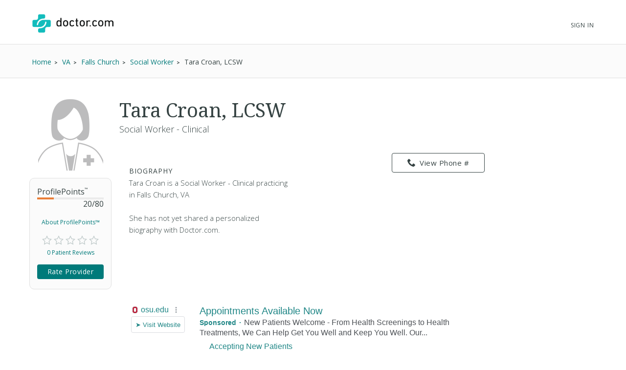

--- FILE ---
content_type: text/html; charset=UTF-8
request_url: https://syndicatedsearch.goog/afs/ads?sjk=H3bIdAebRFG7CVd0BieAQA%3D%3D&channel=2439815661&client=pub-1187797442630842&q=Physician&r=m&hl=en&type=0&oe=UTF-8&ie=UTF-8&fexp=21404%2C17301431%2C17301432%2C17301436%2C17301266%2C72717108&format=n3%7Cn3&ad=n6&nocache=5861768567428971&num=0&output=uds_ads_only&v=3&bsl=10&pac=0&u_his=2&u_tz=0&dt=1768567429030&u_w=1280&u_h=720&biw=1280&bih=720&psw=1280&psh=720&frm=0&uio=--&cont=searchresults-top%7Csearchresults-bottom&drt=0&jsid=csa&jsv=855242569&rurl=https%3A%2F%2Fwww.doctor.com%2FTara-Croan
body_size: 13969
content:
<!doctype html><html lang="en"> <head> <style id="ssr-boilerplate">body{-webkit-text-size-adjust:100%; font-family:arial,sans-serif; margin:0;}.div{-webkit-box-flex:0 0; -webkit-flex-shrink:0; flex-shrink:0;max-width:100%;}.span:last-child, .div:last-child{-webkit-box-flex:1 0; -webkit-flex-shrink:1; flex-shrink:1;}.a{text-decoration:none; text-transform:none; color:inherit; display:inline-block;}.span{-webkit-box-flex:0 0; -webkit-flex-shrink:0; flex-shrink:0;display:inline-block; overflow:hidden; text-transform:none;}.img{border:none; max-width:100%; max-height:100%;}.i_{display:-ms-flexbox; display:-webkit-box; display:-webkit-flex; display:flex;-ms-flex-align:start; -webkit-box-align:start; -webkit-align-items:flex-start; align-items:flex-start;box-sizing:border-box; overflow:hidden;}.v_{-webkit-box-flex:1 0; -webkit-flex-shrink:1; flex-shrink:1;}.j_>span:last-child, .j_>div:last-child, .w_, .w_:last-child{-webkit-box-flex:0 0; -webkit-flex-shrink:0; flex-shrink:0;}.l_{-ms-overflow-style:none; scrollbar-width:none;}.l_::-webkit-scrollbar{display:none;}.s_{position:relative; display:inline-block;}.u_{position:absolute; top:0; left:0; height:100%; background-repeat:no-repeat; background-size:auto 100%;}.t_{display:block;}.r_{display:-ms-flexbox; display:-webkit-box; display:-webkit-flex; display:flex;-ms-flex-align:center; -webkit-box-align:center; -webkit-align-items:center; align-items:center;-ms-flex-pack:center; -webkit-box-pack:center; -webkit-justify-content:center; justify-content:center;}.q_{box-sizing:border-box; max-width:100%; max-height:100%; overflow:hidden;display:-ms-flexbox; display:-webkit-box; display:-webkit-flex; display:flex;-ms-flex-align:center; -webkit-box-align:center; -webkit-align-items:center; align-items:center;-ms-flex-pack:center; -webkit-box-pack:center; -webkit-justify-content:center; justify-content:center;}.n_{text-overflow:ellipsis; white-space:nowrap;}.p_{-ms-flex-negative:1; max-width: 100%;}.m_{overflow:hidden;}.o_{white-space:nowrap;}.x_{cursor:pointer;}.y_{display:none; position:absolute; z-index:1;}.k_>div:not(.y_) {display:-webkit-inline-box; display:-moz-inline-box; display:-ms-inline-flexbox; display:-webkit-inline-flex; display:inline-flex; vertical-align:middle;}.k_.topAlign>div{vertical-align:top;}.k_.centerAlign>div{vertical-align:middle;}.k_.bottomAlign>div{vertical-align:bottom;}.k_>span, .k_>a, .k_>img, .k_{display:inline; vertical-align:middle;}.si101:nth-of-type(5n+1) > .si141{border-left: #1f8a70 7px solid;}.rssAttrContainer ~ .si101:nth-of-type(5n+2) > .si141{border-left: #1f8a70 7px solid;}.si101:nth-of-type(5n+3) > .si141{border-left: #bedb39 7px solid;}.rssAttrContainer ~ .si101:nth-of-type(5n+4) > .si141{border-left: #bedb39 7px solid;}.si101:nth-of-type(5n+5) > .si141{border-left: #ffe11a 7px solid;}.rssAttrContainer ~ .si101:nth-of-type(5n+6) > .si141{border-left: #ffe11a 7px solid;}.si101:nth-of-type(5n+2) > .si141{border-left: #fd7400 7px solid;}.rssAttrContainer ~ .si101:nth-of-type(5n+3) > .si141{border-left: #fd7400 7px solid;}.si101:nth-of-type(5n+4) > .si141{border-left: #004358 7px solid;}.rssAttrContainer ~ .si101:nth-of-type(5n+5) > .si141{border-left: #004358 7px solid;}.z_{cursor:pointer;}.si130{display:inline; text-transform:inherit;}.flexAlignStart{-ms-flex-align:start; -webkit-box-align:start; -webkit-align-items:flex-start; align-items:flex-start;}.flexAlignBottom{-ms-flex-align:end; -webkit-box-align:end; -webkit-align-items:flex-end; align-items:flex-end;}.flexAlignCenter{-ms-flex-align:center; -webkit-box-align:center; -webkit-align-items:center; align-items:center;}.flexAlignStretch{-ms-flex-align:stretch; -webkit-box-align:stretch; -webkit-align-items:stretch; align-items:stretch;}.flexJustifyStart{-ms-flex-pack:start; -webkit-box-pack:start; -webkit-justify-content:flex-start; justify-content:flex-start;}.flexJustifyCenter{-ms-flex-pack:center; -webkit-box-pack:center; -webkit-justify-content:center; justify-content:center;}.flexJustifyEnd{-ms-flex-pack:end; -webkit-box-pack:end; -webkit-justify-content:flex-end; justify-content:flex-end;}</style>  <style>.si101{background-color:#ffffff;font-family:Arial,arial,sans-serif;font-size:14px;line-height:20px;padding-bottom:10px;padding-left:4px;padding-right:4px;padding-top:10px;color:#4d5156;}.si108{margin-top:1px;width:140px;}.si116{height:16px;margin-right:4px;width:16px;}.si31{font-size:16px;color:#1f8686;width:100%; -ms-flex-negative:1;-webkit-box-flex:1 0; -webkit-flex-shrink:1; flex-shrink:1;}.si31:hover{text-decoration:underline;}.si46{height:100%;}.si40{width:100%; -ms-flex-negative:1;-webkit-box-flex:1 0; -webkit-flex-shrink:1; flex-shrink:1;}.si32{width:100%; -ms-flex-negative:1;-webkit-box-flex:1 0; -webkit-flex-shrink:1; flex-shrink:1;}.si27{font-size:20px;line-height:26px;color:#1f8686;}.si27:hover{text-decoration:underline;}.si38{height:100%;width:100%; -ms-flex-negative:1;-webkit-box-flex:1 0; -webkit-flex-shrink:1; flex-shrink:1;}.si36{max-width:620px;}.si29{font-size:16px;line-height:20px;max-width:600px;}.si34{margin-left:20px;margin-top:3px;}.si39{height:100%;}.si1{margin-left:2px;color:#70757a;}.si2{padding-left:0px;padding-right:3px;}.si11{color:#70757a;}.si14{margin-left:0px;margin-top:1px;}.si15{font-size:16px;color:#1f8686;}.si15:hover{text-decoration:underline;}.si18{color:#1f8686;}.si18:hover{text-decoration:underline;}.si19{color:#70757a;}.si20{font-size:16px;margin-left:2px;color:#70757a;}.si21{border-radius:4px;border:1px solid #DADCE0;font-size:13px;height:100%;line-height:17px;max-height:55px;max-width:117px;margin-top:3px;padding-bottom:4px;padding-left:5px;padding-right:5px;padding-top:5px;color:#1f8686;width:100%; -ms-flex-negative:1;-webkit-box-flex:1 0; -webkit-flex-shrink:1; flex-shrink:1;}.si21:hover{text-decoration:underline;}.si22{padding-bottom:3px;padding-left:3px;padding-right:3px;padding-top:3px;}.si23{height:15px;width:15px;}.si68{padding-left:1px;}.si69{border-radius:4px;max-width:100px;margin-left:8px;}.si70{padding-bottom:14px;padding-left:20px;padding-right:20px;padding-top:0px;}.si71{font-size:16px;line-height:26px;color:#1f8686;}.si71:hover{text-decoration:underline;}.si128{background-color:#ebebeb;height:1px;width:100%; -ms-flex-negative:1;-webkit-box-flex:1 0; -webkit-flex-shrink:1; flex-shrink:1;}div>div.si128:last-child{display:none;}.si130{font-weight:700;}.si149{height:18px;padding-left:0px;width:30px;}.si3{font-size:16px;}.si9{font-size:16px;color:#1f8686;}.si17{font-size:16px;}.si24{color:#1f8686;}.si25{font-weight:700;font-size:14px;line-height:14px;color:#1f8686;}.si72{font-size:16px;}.y_{font-weight:400;background-color:#ffffff;border:1px solid #dddddd;font-family:sans-serif,arial,sans-serif;font-size:12px;line-height:12px;padding-bottom:5px;padding-left:5px;padding-right:5px;padding-top:5px;color:#666666;}.srLink{}.srLink:hover{text-decoration:underline;}.adBadgeBullet{font-weight:700;padding-left:6px;padding-right:6px;}.si16{padding-left:3px;padding-right:3px;}.sitelinksLeftColumn{padding-right:20px;}.sitelinksRightColumn{padding-left:20px;}.exp-sitelinks-container{padding-top:4px;}.priceExtensionChipsExpandoPriceHyphen{margin-left:5px;}.priceExtensionChipsPrice{margin-left:5px;margin-right:5px;}.promotionExtensionOccasion{font-weight:700;}.promotionExtensionLink{}.promotionExtensionLink:hover{text-decoration:underline;}.si7{padding-bottom:3px;padding-left:6px;padding-right:4px;}.ctdRatingSpacer{width:3px;}</style> <meta content="NOINDEX, NOFOLLOW" name="ROBOTS"> <meta content="telephone=no" name="format-detection"> <meta content="origin" name="referrer"> <title>Ads by Google</title>   </head> <body>  <div id="adBlock">   <div id="ssrad-master" data-csa-needs-processing="1" data-num-ads="3" class="parent_container"><div class="i_ div si135" style="-ms-flex-direction:column; -webkit-box-orient:vertical; -webkit-flex-direction:column; flex-direction:column;-ms-flex-pack:start; -webkit-box-pack:start; -webkit-justify-content:flex-start; justify-content:flex-start;-ms-flex-align:stretch; -webkit-box-align:stretch; -webkit-align-items:stretch; align-items:stretch;" data-ad-container="1"><div id="e1" class="i_ div clicktrackedAd_js si101" style="-ms-flex-direction:row; -webkit-box-orient:horizontal; -webkit-flex-direction:row; flex-direction:row;"><div class="i_ div si108" style="-ms-flex-direction:column; -webkit-box-orient:vertical; -webkit-flex-direction:column; flex-direction:column;-ms-flex-pack:start; -webkit-box-pack:start; -webkit-justify-content:flex-start; justify-content:flex-start;-ms-flex-align:start; -webkit-box-align:start; -webkit-align-items:flex-start; align-items:flex-start;"><div class="i_ div si33" style="-ms-flex-direction:row; -webkit-box-orient:horizontal; -webkit-flex-direction:row; flex-direction:row;-ms-flex-pack:start; -webkit-box-pack:start; -webkit-justify-content:flex-start; justify-content:flex-start;-ms-flex-align:center; -webkit-box-align:center; -webkit-align-items:center; align-items:center;"><a href="https://syndicatedsearch.goog/aclk?sa=L&amp;pf=1&amp;ai=DChsSEwiTn5CLi5CSAxWzNtQBHRo2MlMYACICCAEQARoCb2E&amp;co=1&amp;ase=2&amp;gclid=EAIaIQobChMIk5-Qi4uQkgMVszbUAR0aNjJTEAAYASAAEgJIWfD_BwE&amp;cid=[base64]&amp;cce=2&amp;category=acrcp_v1_32&amp;sig=AOD64_3TP_QMTSP0auTNj52SILpFByKneA&amp;q&amp;nis=4&amp;adurl=https://wexnermedical.osu.edu/primary-care?https://wexnermedical.osu.edu/primary-care?utm_campaign%3Dmed_patient-engagement_evergreen_primary-care-sunbury%26utm_medium%3Dcpc%26utm_source%3Dgoogle%26utm_term%3Dprimary%2520care%2520provider%26gad_source%3D5%26gad_campaignid%3D23082604480%26gclid%3DEAIaIQobChMIk5-Qi4uQkgMVszbUAR0aNjJTEAAYASAAEgJIWfD_BwE" data-nb="11" attributionsrc="" data-set-target="1" target="_top" class="a q_ si116 w_"><img src="https://tpc.googlesyndication.com/simgad/16296700487974591245?sqp=-oaymwEKCCgQKCABUAFYAQ&amp;rs=AOga4qnZvPWHiT0BHtNlTEDA_ZoPpx1JZQ" alt="" loading="lazy" class="img"></a><a class="m_ n_ si31 a" data-lines="1" data-truncate="0" href="https://syndicatedsearch.goog/aclk?sa=L&amp;pf=1&amp;ai=DChsSEwiTn5CLi5CSAxWzNtQBHRo2MlMYACICCAEQARoCb2E&amp;co=1&amp;ase=2&amp;gclid=EAIaIQobChMIk5-Qi4uQkgMVszbUAR0aNjJTEAAYASAAEgJIWfD_BwE&amp;cid=[base64]&amp;cce=2&amp;category=acrcp_v1_32&amp;sig=AOD64_3TP_QMTSP0auTNj52SILpFByKneA&amp;q&amp;nis=4&amp;adurl=https://wexnermedical.osu.edu/primary-care?https://wexnermedical.osu.edu/primary-care?utm_campaign%3Dmed_patient-engagement_evergreen_primary-care-sunbury%26utm_medium%3Dcpc%26utm_source%3Dgoogle%26utm_term%3Dprimary%2520care%2520provider%26gad_source%3D5%26gad_campaignid%3D23082604480%26gclid%3DEAIaIQobChMIk5-Qi4uQkgMVszbUAR0aNjJTEAAYASAAEgJIWfD_BwE" data-nb="1" attributionsrc="" data-set-target="1" target="_top">osu.edu</a><div class="i_ div w_" style="-ms-flex-direction:row; -webkit-box-orient:horizontal; -webkit-flex-direction:row; flex-direction:row;-ms-flex-pack:center; -webkit-box-pack:center; -webkit-justify-content:center; justify-content:center;-ms-flex-align:center; -webkit-box-align:center; -webkit-align-items:center; align-items:center;"><a href="https://adssettings.google.com/whythisad?source=afs_3p&amp;reasons=[base64]&amp;hl=en&amp;opi=122715837" data-notrack="true" data-set-target="1" target="_top" class="a q_ si149"><img src="https://www.google.com/images/afs/snowman.png" alt="" loading="lazy" class="img" data-pingback-type="wtac"></a></div></div><div class="i_ div" style="-ms-flex-direction:row; -webkit-box-orient:horizontal; -webkit-flex-direction:row; flex-direction:row;"><div class="i_ div" style="-ms-flex-direction:row; -webkit-box-orient:horizontal; -webkit-flex-direction:row; flex-direction:row;"><a href="https://syndicatedsearch.goog/aclk?sa=L&amp;pf=1&amp;ai=DChsSEwiTn5CLi5CSAxWzNtQBHRo2MlMYACICCAEQARoCb2E&amp;co=1&amp;ase=2&amp;gclid=EAIaIQobChMIk5-Qi4uQkgMVszbUAR0aNjJTEAAYASAAEgJIWfD_BwE&amp;cid=[base64]&amp;cce=2&amp;category=acrcp_v1_32&amp;sig=AOD64_3TP_QMTSP0auTNj52SILpFByKneA&amp;q&amp;nis=4&amp;adurl=https://wexnermedical.osu.edu/primary-care?https://wexnermedical.osu.edu/primary-care?utm_campaign%3Dmed_patient-engagement_evergreen_primary-care-sunbury%26utm_medium%3Dcpc%26utm_source%3Dgoogle%26utm_term%3Dprimary%2520care%2520provider%26gad_source%3D5%26gad_campaignid%3D23082604480%26gclid%3DEAIaIQobChMIk5-Qi4uQkgMVszbUAR0aNjJTEAAYASAAEgJIWfD_BwE" data-nb="8" attributionsrc="" data-set-target="1" target="_top" class="i_ a si21" style="-ms-flex-direction:row; -webkit-box-orient:horizontal; -webkit-flex-direction:row; flex-direction:row;-ms-flex-pack:center; -webkit-box-pack:center; -webkit-justify-content:center; justify-content:center;-ms-flex-align:center; -webkit-box-align:center; -webkit-align-items:center; align-items:center;"><span class="p_ si22 span">➤ Visit Website</span></a></div></div></div><div class="i_ div si46" style="-ms-flex-direction:column; -webkit-box-orient:vertical; -webkit-flex-direction:column; flex-direction:column;"><div class="i_ div si40" style="-ms-flex-direction:row; -webkit-box-orient:horizontal; -webkit-flex-direction:row; flex-direction:row;-ms-flex-pack:start; -webkit-box-pack:start; -webkit-justify-content:flex-start; justify-content:flex-start;-ms-flex-align:stretch; -webkit-box-align:stretch; -webkit-align-items:stretch; align-items:stretch;"><div class="i_ div si32" style="-ms-flex-direction:column; -webkit-box-orient:vertical; -webkit-flex-direction:column; flex-direction:column;-ms-flex-pack:start; -webkit-box-pack:start; -webkit-justify-content:flex-start; justify-content:flex-start;-ms-flex-align:stretch; -webkit-box-align:stretch; -webkit-align-items:stretch; align-items:stretch;"><div class="i_ div si43" style="-ms-flex-direction:column; -webkit-box-orient:vertical; -webkit-flex-direction:column; flex-direction:column;"><a class="p_ si27 a" href="https://syndicatedsearch.goog/aclk?sa=L&amp;pf=1&amp;ai=DChsSEwiTn5CLi5CSAxWzNtQBHRo2MlMYACICCAEQARoCb2E&amp;co=1&amp;ase=2&amp;gclid=EAIaIQobChMIk5-Qi4uQkgMVszbUAR0aNjJTEAAYASAAEgJIWfD_BwE&amp;cid=[base64]&amp;cce=2&amp;category=acrcp_v1_32&amp;sig=AOD64_3TP_QMTSP0auTNj52SILpFByKneA&amp;q&amp;nis=4&amp;adurl=https://wexnermedical.osu.edu/primary-care?https://wexnermedical.osu.edu/primary-care?utm_campaign%3Dmed_patient-engagement_evergreen_primary-care-sunbury%26utm_medium%3Dcpc%26utm_source%3Dgoogle%26utm_term%3Dprimary%2520care%2520provider%26gad_source%3D5%26gad_campaignid%3D23082604480%26gclid%3DEAIaIQobChMIk5-Qi4uQkgMVszbUAR0aNjJTEAAYASAAEgJIWfD_BwE" data-nb="0" attributionsrc="" data-set-target="1" target="_top">Appointments Available Now</a></div><div class="i_ div si44" style="-ms-flex-direction:row; -webkit-box-orient:horizontal; -webkit-flex-direction:row; flex-direction:row;"><div class="i_ div si38 v_" style="-ms-flex-direction:column; -webkit-box-orient:vertical; -webkit-flex-direction:column; flex-direction:column;"><div class="i_ div si36 k_ " style="-ms-flex-direction:row; -webkit-box-orient:horizontal; -webkit-flex-direction:row; flex-direction:row;"><div class="i_ div si25 w_" style="-ms-flex-direction:row; -webkit-box-orient:horizontal; -webkit-flex-direction:row; flex-direction:row;"><span class="p_  span">Sponsored</span><span class="p_ adBadgeBullet span">·</span></div><span class="p_ si29 span">New Patients Welcome - From Health Screenings to Health Treatments, We Can 
Help Get You Well and Keep You Well. Our...</span></div><div class="i_ div exp-sitelinks-container" style="-ms-flex-direction:column; -webkit-box-orient:vertical; -webkit-flex-direction:column; flex-direction:column;"><div class="i_ div si70" style="-ms-flex-direction:column; -webkit-box-orient:vertical; -webkit-flex-direction:column; flex-direction:column;-ms-flex-pack:start; -webkit-box-pack:start; -webkit-justify-content:flex-start; justify-content:flex-start;-ms-flex-align:stretch; -webkit-box-align:stretch; -webkit-align-items:stretch; align-items:stretch;"><a class="m_ n_ si71 a" data-lines="1" data-truncate="0" href="https://syndicatedsearch.goog/aclk?sa=L&amp;pf=1&amp;ai=DChsSEwiTn5CLi5CSAxWzNtQBHRo2MlMYACICCAEQBBoCb2E&amp;co=1&amp;ase=2&amp;gclid=EAIaIQobChMIk5-Qi4uQkgMVszbUAR0aNjJTEAAYASABEgIt7_D_BwE&amp;cid=[base64]&amp;cce=2&amp;category=acrcp_v1_32&amp;sig=AOD64_11HX8adp5L54JFJMcsrHTVtatx7g&amp;nis=4&amp;adurl=https://wexnermedical.osu.edu/find-a-doctor?https://wexnermedical.osu.edu/primary-care?utm_campaign%3Dmed_patient-engagement_evergreen_primary-care-sunbury%26utm_medium%3Dcpc%26utm_source%3Dgoogle%26utm_term%3Dprimary%2520care%2520provider%26gad_source%3D5%26gad_campaignid%3D23082604480%26gclid%3DEAIaIQobChMIk5-Qi4uQkgMVszbUAR0aNjJTEAAYASABEgIt7_D_BwE%23/filter/keyword%3Dprimary%2520care%26newAppointments%3Dtrue?utm_campaign%3Dmed_general-awareness_evergreen_corp%26utm_medium%3Dcpc%26utm_source%3Dgoogle%26utm_term%3Dprimary%2520care%2520provider" data-nb="6" attributionsrc="" data-set-target="1" target="_top">Accepting New Patients</a><span data-lines="1" data-truncate="0" class="m_ n_ si72 span">Primary care options near you Find the best match for your needs</span></div><div class="i_ div si70" style="-ms-flex-direction:column; -webkit-box-orient:vertical; -webkit-flex-direction:column; flex-direction:column;-ms-flex-pack:start; -webkit-box-pack:start; -webkit-justify-content:flex-start; justify-content:flex-start;-ms-flex-align:stretch; -webkit-box-align:stretch; -webkit-align-items:stretch; align-items:stretch;"><a class="m_ n_ si71 a" data-lines="1" data-truncate="0" href="https://syndicatedsearch.goog/aclk?sa=L&amp;pf=1&amp;ai=DChsSEwiTn5CLi5CSAxWzNtQBHRo2MlMYACICCAEQBxoCb2E&amp;co=1&amp;ase=2&amp;gclid=EAIaIQobChMIk5-Qi4uQkgMVszbUAR0aNjJTEAAYASACEgI-p_D_BwE&amp;cid=[base64]&amp;cce=2&amp;category=acrcp_v1_32&amp;sig=AOD64_1uTuJXO4INHT8fmq3D9ua2zaLToQ&amp;nis=4&amp;adurl=https://wexnermedical.osu.edu/locations/primary-care-sunbury?utm_campaign%3Dmed_patient-engagement_evergreen_primary-care-sunbury%26utm_medium%3Dcpc%26utm_source%3Dgoogle%26utm_term%3Dprimary%2520care%2520provider%26https://wexnermedical.osu.edu/primary-care?utm_campaign%3Dmed_patient-engagement_evergreen_primary-care-sunbury%26utm_medium%3Dcpc%26utm_source%3Dgoogle%26utm_term%3Dprimary%2520care%2520provider%26gad_source%3D5%26gad_campaignid%3D23082604480%26gclid%3DEAIaIQobChMIk5-Qi4uQkgMVszbUAR0aNjJTEAAYASACEgI-p_D_BwE" data-nb="6" attributionsrc="" data-set-target="1" target="_top">Sunbury Location</a><span data-lines="1" data-truncate="0" class="m_ n_ si72 span">Care close to home Schedule online today</span></div><div class="i_ div si70" style="-ms-flex-direction:column; -webkit-box-orient:vertical; -webkit-flex-direction:column; flex-direction:column;-ms-flex-pack:start; -webkit-box-pack:start; -webkit-justify-content:flex-start; justify-content:flex-start;-ms-flex-align:stretch; -webkit-box-align:stretch; -webkit-align-items:stretch; align-items:stretch;"><a class="m_ n_ si71 a" data-lines="1" data-truncate="0" href="https://syndicatedsearch.goog/aclk?sa=L&amp;pf=1&amp;ai=DChsSEwiTn5CLi5CSAxWzNtQBHRo2MlMYACICCAEQChoCb2E&amp;co=1&amp;ase=2&amp;gclid=EAIaIQobChMIk5-Qi4uQkgMVszbUAR0aNjJTEAAYASADEgIvJ_D_BwE&amp;cid=[base64]&amp;cce=2&amp;category=acrcp_v1_32&amp;sig=AOD64_39U3mK8RaV1DTgf-ScrKeK4OnLXw&amp;nis=4&amp;adurl=https://wexnermedical.osu.edu/features/myhealth?utm_campaign%3Dmed_general-awareness_evergreen_corp%26utm_medium%3Dcpc%26utm_source%3Dgoogle%26utm_term%3Dprimary%2520care%2520provider%26https://wexnermedical.osu.edu/primary-care?utm_campaign%3Dmed_patient-engagement_evergreen_primary-care-sunbury%26utm_medium%3Dcpc%26utm_source%3Dgoogle%26utm_term%3Dprimary%2520care%2520provider%26gad_source%3D5%26gad_campaignid%3D23082604480%26gclid%3DEAIaIQobChMIk5-Qi4uQkgMVszbUAR0aNjJTEAAYASADEgIvJ_D_BwE" data-nb="6" attributionsrc="" data-set-target="1" target="_top">Ohio State MyHealth</a><span data-lines="1" data-truncate="0" class="m_ n_ si72 span">Care at your fingertips Download our mobile app today</span></div><div class="i_ div si70" style="-ms-flex-direction:column; -webkit-box-orient:vertical; -webkit-flex-direction:column; flex-direction:column;-ms-flex-pack:start; -webkit-box-pack:start; -webkit-justify-content:flex-start; justify-content:flex-start;-ms-flex-align:stretch; -webkit-box-align:stretch; -webkit-align-items:stretch; align-items:stretch;"><a class="m_ n_ si71 a" data-lines="1" data-truncate="0" href="https://syndicatedsearch.goog/aclk?sa=L&amp;pf=1&amp;ai=DChsSEwiTn5CLi5CSAxWzNtQBHRo2MlMYACICCAEQDBoCb2E&amp;co=1&amp;ase=2&amp;gclid=EAIaIQobChMIk5-Qi4uQkgMVszbUAR0aNjJTEAAYASAEEgKys_D_BwE&amp;cid=[base64]&amp;cce=2&amp;category=acrcp_v1_32&amp;sig=AOD64_3va87rfU_lV7t2bd7asbmhOwprbA&amp;nis=4&amp;adurl=https://wexnermedical.osu.edu/routine-care?utm_campaign%3Dmed_general-awareness_evergreen_corp%26utm_medium%3Dcpc%26utm_source%3Dgoogle%26utm_term%3Dprimary%2520care%2520provider%26https://wexnermedical.osu.edu/primary-care?utm_campaign%3Dmed_patient-engagement_evergreen_primary-care-sunbury%26utm_medium%3Dcpc%26utm_source%3Dgoogle%26utm_term%3Dprimary%2520care%2520provider%26gad_source%3D5%26gad_campaignid%3D23082604480%26gclid%3DEAIaIQobChMIk5-Qi4uQkgMVszbUAR0aNjJTEAAYASAEEgKys_D_BwE" data-nb="6" attributionsrc="" data-set-target="1" target="_top">Get an Annual Checkup</a><span data-lines="1" data-truncate="0" class="m_ n_ si72 span">Find out what screenings you need Preventative care reminders</span></div></div></div></div></div></div></div></div><div class="i_ div si128" style="-ms-flex-direction:row; -webkit-box-orient:horizontal; -webkit-flex-direction:row; flex-direction:row;"></div><div id="e2" class="i_ div clicktrackedAd_js si101" style="-ms-flex-direction:row; -webkit-box-orient:horizontal; -webkit-flex-direction:row; flex-direction:row;"><div class="i_ div si108" style="-ms-flex-direction:column; -webkit-box-orient:vertical; -webkit-flex-direction:column; flex-direction:column;-ms-flex-pack:start; -webkit-box-pack:start; -webkit-justify-content:flex-start; justify-content:flex-start;-ms-flex-align:start; -webkit-box-align:start; -webkit-align-items:flex-start; align-items:flex-start;"><div class="i_ div si33" style="-ms-flex-direction:row; -webkit-box-orient:horizontal; -webkit-flex-direction:row; flex-direction:row;-ms-flex-pack:start; -webkit-box-pack:start; -webkit-justify-content:flex-start; justify-content:flex-start;-ms-flex-align:center; -webkit-box-align:center; -webkit-align-items:center; align-items:center;"><a href="https://syndicatedsearch.goog/aclk?sa=L&amp;pf=1&amp;ai=DChsSEwiTn5CLi5CSAxWzNtQBHRo2MlMYACICCAEQAhoCb2E&amp;co=1&amp;ase=2&amp;gclid=EAIaIQobChMIk5-Qi4uQkgMVszbUAR0aNjJTEAAYAiAAEgL6ivD_BwE&amp;cid=[base64]&amp;cce=2&amp;category=acrcp_v1_32&amp;sig=AOD64_2cqi0pbron7tqE9nOuuWxf0kC92A&amp;q&amp;nis=4&amp;adurl=https://www.thevicepractice.com/?gad_source%3D5%26gad_campaignid%3D22832406872%26gclid%3DEAIaIQobChMIk5-Qi4uQkgMVszbUAR0aNjJTEAAYAiAAEgL6ivD_BwE" data-nb="11" attributionsrc="" data-set-target="1" target="_top" class="a q_ si116 w_"><img src="https://tpc.googlesyndication.com/simgad/17904726083558878970?sqp=-oaymwEKCCAQICABUAFYAQ&amp;rs=AOga4ql1pCxOawFoldo5b8y8aL90-AfbjA" alt="" loading="lazy" class="img"></a><a class="m_ n_ si31 a" data-lines="1" data-truncate="0" href="https://syndicatedsearch.goog/aclk?sa=L&amp;pf=1&amp;ai=DChsSEwiTn5CLi5CSAxWzNtQBHRo2MlMYACICCAEQAhoCb2E&amp;co=1&amp;ase=2&amp;gclid=EAIaIQobChMIk5-Qi4uQkgMVszbUAR0aNjJTEAAYAiAAEgL6ivD_BwE&amp;cid=[base64]&amp;cce=2&amp;category=acrcp_v1_32&amp;sig=AOD64_2cqi0pbron7tqE9nOuuWxf0kC92A&amp;q&amp;nis=4&amp;adurl=https://www.thevicepractice.com/?gad_source%3D5%26gad_campaignid%3D22832406872%26gclid%3DEAIaIQobChMIk5-Qi4uQkgMVszbUAR0aNjJTEAAYAiAAEgL6ivD_BwE" data-nb="1" attributionsrc="" data-set-target="1" target="_top">thevicepractice.com</a><div class="i_ div w_" style="-ms-flex-direction:row; -webkit-box-orient:horizontal; -webkit-flex-direction:row; flex-direction:row;-ms-flex-pack:center; -webkit-box-pack:center; -webkit-justify-content:center; justify-content:center;-ms-flex-align:center; -webkit-box-align:center; -webkit-align-items:center; align-items:center;"><a href="https://adssettings.google.com/whythisad?source=afs_3p&amp;reasons=[base64]&amp;hl=en&amp;opi=122715837" data-notrack="true" data-set-target="1" target="_top" class="a q_ si149"><img src="https://www.google.com/images/afs/snowman.png" alt="" loading="lazy" class="img" data-pingback-type="wtac"></a></div></div><div class="i_ div" style="-ms-flex-direction:row; -webkit-box-orient:horizontal; -webkit-flex-direction:row; flex-direction:row;"><div class="i_ div" style="-ms-flex-direction:row; -webkit-box-orient:horizontal; -webkit-flex-direction:row; flex-direction:row;"><a href="https://syndicatedsearch.goog/aclk?sa=L&amp;pf=1&amp;ai=DChsSEwiTn5CLi5CSAxWzNtQBHRo2MlMYACICCAEQAhoCb2E&amp;co=1&amp;ase=2&amp;gclid=EAIaIQobChMIk5-Qi4uQkgMVszbUAR0aNjJTEAAYAiAAEgL6ivD_BwE&amp;cid=[base64]&amp;cce=2&amp;category=acrcp_v1_32&amp;sig=AOD64_2cqi0pbron7tqE9nOuuWxf0kC92A&amp;q&amp;nis=4&amp;adurl=https://www.thevicepractice.com/?gad_source%3D5%26gad_campaignid%3D22832406872%26gclid%3DEAIaIQobChMIk5-Qi4uQkgMVszbUAR0aNjJTEAAYAiAAEgL6ivD_BwE" data-nb="8" attributionsrc="" data-set-target="1" target="_top" class="i_ a si21" style="-ms-flex-direction:row; -webkit-box-orient:horizontal; -webkit-flex-direction:row; flex-direction:row;-ms-flex-pack:center; -webkit-box-pack:center; -webkit-justify-content:center; justify-content:center;-ms-flex-align:center; -webkit-box-align:center; -webkit-align-items:center; align-items:center;"><span class="p_ si22 span">➤ Visit Website</span></a></div></div></div><div class="i_ div si46" style="-ms-flex-direction:column; -webkit-box-orient:vertical; -webkit-flex-direction:column; flex-direction:column;"><div class="i_ div si40" style="-ms-flex-direction:row; -webkit-box-orient:horizontal; -webkit-flex-direction:row; flex-direction:row;-ms-flex-pack:start; -webkit-box-pack:start; -webkit-justify-content:flex-start; justify-content:flex-start;-ms-flex-align:stretch; -webkit-box-align:stretch; -webkit-align-items:stretch; align-items:stretch;"><div class="i_ div si32" style="-ms-flex-direction:column; -webkit-box-orient:vertical; -webkit-flex-direction:column; flex-direction:column;-ms-flex-pack:start; -webkit-box-pack:start; -webkit-justify-content:flex-start; justify-content:flex-start;-ms-flex-align:stretch; -webkit-box-align:stretch; -webkit-align-items:stretch; align-items:stretch;"><div class="i_ div si43" style="-ms-flex-direction:column; -webkit-box-orient:vertical; -webkit-flex-direction:column; flex-direction:column;"><a class="p_ si27 a" href="https://syndicatedsearch.goog/aclk?sa=L&amp;pf=1&amp;ai=DChsSEwiTn5CLi5CSAxWzNtQBHRo2MlMYACICCAEQAhoCb2E&amp;co=1&amp;ase=2&amp;gclid=EAIaIQobChMIk5-Qi4uQkgMVszbUAR0aNjJTEAAYAiAAEgL6ivD_BwE&amp;cid=[base64]&amp;cce=2&amp;category=acrcp_v1_32&amp;sig=AOD64_2cqi0pbron7tqE9nOuuWxf0kC92A&amp;q&amp;nis=4&amp;adurl=https://www.thevicepractice.com/?gad_source%3D5%26gad_campaignid%3D22832406872%26gclid%3DEAIaIQobChMIk5-Qi4uQkgMVszbUAR0aNjJTEAAYAiAAEgL6ivD_BwE" data-nb="0" attributionsrc="" data-set-target="1" target="_top">Schedule an Appointment</a></div><div class="i_ div si44" style="-ms-flex-direction:row; -webkit-box-orient:horizontal; -webkit-flex-direction:row; flex-direction:row;"><div class="i_ div si38 v_" style="-ms-flex-direction:column; -webkit-box-orient:vertical; -webkit-flex-direction:column; flex-direction:column;"><div class="i_ div si36 k_ " style="-ms-flex-direction:row; -webkit-box-orient:horizontal; -webkit-flex-direction:row; flex-direction:row;"><div class="i_ div si25 w_" style="-ms-flex-direction:row; -webkit-box-orient:horizontal; -webkit-flex-direction:row; flex-direction:row;"><span class="p_  span">Sponsored</span><span class="p_ adBadgeBullet span">·</span></div><span class="p_ si29 span">Patient-focused approach - From primary care to mental health, we&#39;ve got 
you covered. The Vice Practice. Vice Practice...</span></div><div class="i_ div si45" style="-ms-flex-direction:row; -webkit-box-orient:horizontal; -webkit-flex-direction:row; flex-direction:row;-ms-flex-pack:start; -webkit-box-pack:start; -webkit-justify-content:flex-start; justify-content:flex-start;-ms-flex-align:end; -webkit-box-align:end; -webkit-align-items:flex-end; align-items:flex-end;"><div class="i_ div si34" style="-ms-flex-direction:row; -webkit-box-orient:horizontal; -webkit-flex-direction:row; flex-direction:row;"><div class="i_ div si14" style="-ms-flex-direction:row; -webkit-box-orient:horizontal; -webkit-flex-direction:row; flex-direction:row;"><div class="i_ div sitelinksTextContainer" style="-ms-flex-direction:row; -webkit-box-orient:horizontal; -webkit-flex-direction:row; flex-direction:row;-ms-flex-pack:start; -webkit-box-pack:start; -webkit-justify-content:flex-start; justify-content:flex-start;-ms-flex-align:start; -webkit-box-align:start; -webkit-align-items:flex-start; align-items:flex-start;"><div class="i_ div sitelinksLeftColumn" style="-ms-flex-direction:column; -webkit-box-orient:vertical; -webkit-flex-direction:column; flex-direction:column;-ms-flex-pack:start; -webkit-box-pack:start; -webkit-justify-content:flex-start; justify-content:flex-start;-ms-flex-align:stretch; -webkit-box-align:stretch; -webkit-align-items:stretch; align-items:stretch;"><a class="m_ n_ si15 a" data-lines="1" data-truncate="0" href="https://syndicatedsearch.goog/aclk?sa=L&amp;pf=1&amp;ai=DChsSEwiTn5CLi5CSAxWzNtQBHRo2MlMYACICCAEQBRoCb2E&amp;co=1&amp;ase=2&amp;gclid=EAIaIQobChMIk5-Qi4uQkgMVszbUAR0aNjJTEAAYAiABEgK0WPD_BwE&amp;cid=[base64]&amp;cce=2&amp;category=acrcp_v1_32&amp;sig=AOD64_2SofQ5Nmye1u1l-s3NobBJWU6iag&amp;nis=4&amp;adurl=https://www.thevicepractice.com/insurance?gad_source%3D5%26gad_campaignid%3D22832406872%26gclid%3DEAIaIQobChMIk5-Qi4uQkgMVszbUAR0aNjJTEAAYAiABEgK0WPD_BwE" data-nb="6" attributionsrc="" data-set-target="1" target="_top">Insurance We Accept</a><a class="m_ n_ si15 a" data-lines="1" data-truncate="0" href="https://syndicatedsearch.goog/aclk?sa=L&amp;pf=1&amp;ai=DChsSEwiTn5CLi5CSAxWzNtQBHRo2MlMYACICCAEQCxoCb2E&amp;co=1&amp;ase=2&amp;gclid=EAIaIQobChMIk5-Qi4uQkgMVszbUAR0aNjJTEAAYAiADEgK8D_D_BwE&amp;cid=[base64]&amp;cce=2&amp;category=acrcp_v1_32&amp;sig=AOD64_1pTHhYR2xPwGkfBwapTZa-w5A9SQ&amp;nis=4&amp;adurl=https://www.thevicepractice.com/the-clinic?gad_source%3D5%26gad_campaignid%3D22832406872%26gclid%3DEAIaIQobChMIk5-Qi4uQkgMVszbUAR0aNjJTEAAYAiADEgK8D_D_BwE" data-nb="6" attributionsrc="" data-set-target="1" target="_top">The Clinic</a></div><div class="i_ div sitelinksRightColumn" style="-ms-flex-direction:column; -webkit-box-orient:vertical; -webkit-flex-direction:column; flex-direction:column;-ms-flex-pack:start; -webkit-box-pack:start; -webkit-justify-content:flex-start; justify-content:flex-start;-ms-flex-align:stretch; -webkit-box-align:stretch; -webkit-align-items:stretch; align-items:stretch;"><a class="m_ n_ si15 a" data-lines="1" data-truncate="0" href="https://syndicatedsearch.goog/aclk?sa=L&amp;pf=1&amp;ai=DChsSEwiTn5CLi5CSAxWzNtQBHRo2MlMYACICCAEQCRoCb2E&amp;co=1&amp;ase=2&amp;gclid=EAIaIQobChMIk5-Qi4uQkgMVszbUAR0aNjJTEAAYAiACEgLWofD_BwE&amp;cid=[base64]&amp;cce=2&amp;category=acrcp_v1_32&amp;sig=AOD64_32YOJvyPvHT51Oq6QeRcqwJxTciw&amp;nis=4&amp;adurl=https://www.thevicepractice.com/team-3?gad_source%3D5%26gad_campaignid%3D22832406872%26gclid%3DEAIaIQobChMIk5-Qi4uQkgMVszbUAR0aNjJTEAAYAiACEgLWofD_BwE" data-nb="6" attributionsrc="" data-set-target="1" target="_top">Our Team</a><a class="m_ n_ si15 a" data-lines="1" data-truncate="0" href="https://syndicatedsearch.goog/aclk?sa=L&amp;pf=1&amp;ai=DChsSEwiTn5CLi5CSAxWzNtQBHRo2MlMYACICCAEQDRoCb2E&amp;co=1&amp;ase=2&amp;gclid=EAIaIQobChMIk5-Qi4uQkgMVszbUAR0aNjJTEAAYAiAEEgI21vD_BwE&amp;cid=[base64]&amp;cce=2&amp;category=acrcp_v1_32&amp;sig=AOD64_06jWJ7kbyl13Hmzopb2Tnd0jDnpQ&amp;nis=4&amp;adurl=https://www.thevicepractice.com/services-5?gad_source%3D5%26gad_campaignid%3D22832406872%26gclid%3DEAIaIQobChMIk5-Qi4uQkgMVszbUAR0aNjJTEAAYAiAEEgI21vD_BwE" data-nb="6" attributionsrc="" data-set-target="1" target="_top">Our Services</a></div></div></div></div></div></div></div></div><div class="i_ div si39 w_" style="-ms-flex-direction:row; -webkit-box-orient:horizontal; -webkit-flex-direction:row; flex-direction:row;"><div class="i_ div si69" style="-ms-flex-direction:row; -webkit-box-orient:horizontal; -webkit-flex-direction:row; flex-direction:row;-ms-flex-pack:center; -webkit-box-pack:center; -webkit-justify-content:center; justify-content:center;-ms-flex-align:center; -webkit-box-align:center; -webkit-align-items:center; align-items:center;"><a href="https://syndicatedsearch.goog/aclk?sa=L&amp;pf=1&amp;ai=DChsSEwiTn5CLi5CSAxWzNtQBHRo2MlMYACICCAEQDhoCb2E&amp;co=1&amp;ase=2&amp;gclid=EAIaIQobChMIk5-Qi4uQkgMVszbUAR0aNjJTEAAYAiAFEgIdG_D_BwE&amp;cid=[base64]&amp;cce=2&amp;category=acrcp_v1_32&amp;sig=AOD64_3qyJ0QYdwWSecIhzCWQkoECFjlcQ&amp;nis=4&amp;adurl=https://www.thevicepractice.com/?gad_source%3D5%26gad_campaignid%3D22832406872%26gclid%3DEAIaIQobChMIk5-Qi4uQkgMVszbUAR0aNjJTEAAYAiAFEgIdG_D_BwE" data-nb="9" attributionsrc="" data-set-target="1" target="_top" aria-hidden="true" tabindex="-1" class="a q_ si102"><img src="https://tpc.googlesyndication.com/simgad/5490716681554699297?sqp=-oaymwEMCMgBEMgBIAFQAVgB&amp;rs=AOga4qllkOX8KzDlnIgVEEmV9JFK2Bsoyw" alt="" loading="lazy" class="img"></a></div></div></div></div></div><div class="i_ div si128" style="-ms-flex-direction:row; -webkit-box-orient:horizontal; -webkit-flex-direction:row; flex-direction:row;"></div><div id="e3" class="i_ div clicktrackedAd_js si101" style="-ms-flex-direction:row; -webkit-box-orient:horizontal; -webkit-flex-direction:row; flex-direction:row;"><div class="i_ div si108" style="-ms-flex-direction:column; -webkit-box-orient:vertical; -webkit-flex-direction:column; flex-direction:column;-ms-flex-pack:start; -webkit-box-pack:start; -webkit-justify-content:flex-start; justify-content:flex-start;-ms-flex-align:start; -webkit-box-align:start; -webkit-align-items:flex-start; align-items:flex-start;"><div class="i_ div si33" style="-ms-flex-direction:row; -webkit-box-orient:horizontal; -webkit-flex-direction:row; flex-direction:row;-ms-flex-pack:start; -webkit-box-pack:start; -webkit-justify-content:flex-start; justify-content:flex-start;-ms-flex-align:center; -webkit-box-align:center; -webkit-align-items:center; align-items:center;"><a href="https://syndicatedsearch.goog/aclk?sa=L&amp;ai=DChsSEwiTn5CLi5CSAxWzNtQBHRo2MlMYACICCAEQABoCb2E&amp;co=1&amp;ase=2&amp;gclid=EAIaIQobChMIk5-Qi4uQkgMVszbUAR0aNjJTEAAYAyAAEgJ-WfD_BwE&amp;cid=[base64]&amp;cce=2&amp;category=acrcp_v1_32&amp;sig=AOD64_3BZ3ph1kJN0-JaWU6Im8oOLm4RoA&amp;q&amp;nis=4&amp;adurl=https://www.npcollaborator.com/?gad_source%3D5%26gad_campaignid%3D23461873104" data-nb="11" attributionsrc="" data-set-target="1" target="_top" class="a q_ si116 w_"><img src="https://afs.googleusercontent.com/svg/globe.svg?c=%2380868B" alt="" loading="lazy" class="img"></a><a class="m_ n_ si31 a" data-lines="1" data-truncate="0" href="https://syndicatedsearch.goog/aclk?sa=L&amp;ai=DChsSEwiTn5CLi5CSAxWzNtQBHRo2MlMYACICCAEQABoCb2E&amp;co=1&amp;ase=2&amp;gclid=EAIaIQobChMIk5-Qi4uQkgMVszbUAR0aNjJTEAAYAyAAEgJ-WfD_BwE&amp;cid=[base64]&amp;cce=2&amp;category=acrcp_v1_32&amp;sig=AOD64_3BZ3ph1kJN0-JaWU6Im8oOLm4RoA&amp;q&amp;nis=4&amp;adurl=https://www.npcollaborator.com/?gad_source%3D5%26gad_campaignid%3D23461873104" data-nb="1" attributionsrc="" data-set-target="1" target="_top">npcollaborator.com</a><div class="i_ div w_" style="-ms-flex-direction:row; -webkit-box-orient:horizontal; -webkit-flex-direction:row; flex-direction:row;-ms-flex-pack:center; -webkit-box-pack:center; -webkit-justify-content:center; justify-content:center;-ms-flex-align:center; -webkit-box-align:center; -webkit-align-items:center; align-items:center;"><a href="https://adssettings.google.com/whythisad?source=afs_3p&amp;reasons=[base64]&amp;hl=en&amp;opi=122715837" data-notrack="true" data-set-target="1" target="_top" class="a q_ si149"><img src="https://www.google.com/images/afs/snowman.png" alt="" loading="lazy" class="img" data-pingback-type="wtac"></a></div></div><div class="i_ div" style="-ms-flex-direction:row; -webkit-box-orient:horizontal; -webkit-flex-direction:row; flex-direction:row;"><div class="i_ div" style="-ms-flex-direction:row; -webkit-box-orient:horizontal; -webkit-flex-direction:row; flex-direction:row;"><a href="https://syndicatedsearch.goog/aclk?sa=L&amp;ai=DChsSEwiTn5CLi5CSAxWzNtQBHRo2MlMYACICCAEQABoCb2E&amp;co=1&amp;ase=2&amp;gclid=EAIaIQobChMIk5-Qi4uQkgMVszbUAR0aNjJTEAAYAyAAEgJ-WfD_BwE&amp;cid=[base64]&amp;cce=2&amp;category=acrcp_v1_32&amp;sig=AOD64_3BZ3ph1kJN0-JaWU6Im8oOLm4RoA&amp;q&amp;nis=4&amp;adurl=https://www.npcollaborator.com/?gad_source%3D5%26gad_campaignid%3D23461873104" data-nb="8" attributionsrc="" data-set-target="1" target="_top" class="i_ a si21" style="-ms-flex-direction:row; -webkit-box-orient:horizontal; -webkit-flex-direction:row; flex-direction:row;-ms-flex-pack:center; -webkit-box-pack:center; -webkit-justify-content:center; justify-content:center;-ms-flex-align:center; -webkit-box-align:center; -webkit-align-items:center; align-items:center;"><span class="p_ si22 span">➤ Visit Website</span></a></div></div></div><div class="i_ div si46" style="-ms-flex-direction:column; -webkit-box-orient:vertical; -webkit-flex-direction:column; flex-direction:column;"><div class="i_ div si40" style="-ms-flex-direction:row; -webkit-box-orient:horizontal; -webkit-flex-direction:row; flex-direction:row;-ms-flex-pack:start; -webkit-box-pack:start; -webkit-justify-content:flex-start; justify-content:flex-start;-ms-flex-align:stretch; -webkit-box-align:stretch; -webkit-align-items:stretch; align-items:stretch;"><div class="i_ div si32" style="-ms-flex-direction:column; -webkit-box-orient:vertical; -webkit-flex-direction:column; flex-direction:column;-ms-flex-pack:start; -webkit-box-pack:start; -webkit-justify-content:flex-start; justify-content:flex-start;-ms-flex-align:stretch; -webkit-box-align:stretch; -webkit-align-items:stretch; align-items:stretch;"><div class="i_ div si43" style="-ms-flex-direction:column; -webkit-box-orient:vertical; -webkit-flex-direction:column; flex-direction:column;"><a class="p_ si27 a" href="https://syndicatedsearch.goog/aclk?sa=L&amp;ai=DChsSEwiTn5CLi5CSAxWzNtQBHRo2MlMYACICCAEQABoCb2E&amp;co=1&amp;ase=2&amp;gclid=EAIaIQobChMIk5-Qi4uQkgMVszbUAR0aNjJTEAAYAyAAEgJ-WfD_BwE&amp;cid=[base64]&amp;cce=2&amp;category=acrcp_v1_32&amp;sig=AOD64_3BZ3ph1kJN0-JaWU6Im8oOLm4RoA&amp;q&amp;nis=4&amp;adurl=https://www.npcollaborator.com/?gad_source%3D5%26gad_campaignid%3D23461873104" data-nb="0" attributionsrc="" data-set-target="1" target="_top">Collaborating <span style='display:inline;text-transform:inherit;' class="si130 span">Physician</span> $449</a></div><div class="i_ div si44" style="-ms-flex-direction:row; -webkit-box-orient:horizontal; -webkit-flex-direction:row; flex-direction:row;"><div class="i_ div si38 v_" style="-ms-flex-direction:column; -webkit-box-orient:vertical; -webkit-flex-direction:column; flex-direction:column;"><div class="i_ div si36 k_ " style="-ms-flex-direction:row; -webkit-box-orient:horizontal; -webkit-flex-direction:row; flex-direction:row;"><div class="i_ div si25 w_" style="-ms-flex-direction:row; -webkit-box-orient:horizontal; -webkit-flex-direction:row; flex-direction:row;"><span class="p_  span">Sponsored</span><span class="p_ adBadgeBullet span">·</span></div><span class="p_ si29 span">Find an MD Now - Instant matching with state-licensed <span style='display:inline;text-transform:inherit;' class="si130 span">physicians</span>. Malpractice &amp; agreements included. Trusted by...</span></div><div class="i_ div si14" style="-ms-flex-direction:row; -webkit-box-orient:horizontal; -webkit-flex-direction:row; flex-direction:row;-ms-flex-pack:start; -webkit-box-pack:start; -webkit-justify-content:flex-start; justify-content:flex-start;-ms-flex-align:stretch; -webkit-box-align:stretch; -webkit-align-items:stretch; align-items:stretch;"><div class="i_ div" data-drop="true" style="-ms-flex-direction:row; -webkit-box-orient:horizontal; -webkit-flex-direction:row; flex-direction:row;"><a class="m_ o_ si15 a" data-lines="1" data-truncate="0" href="https://syndicatedsearch.goog/aclk?sa=L&amp;ai=DChsSEwiTn5CLi5CSAxWzNtQBHRo2MlMYACICCAEQAxoCb2E&amp;co=1&amp;ase=2&amp;gclid=EAIaIQobChMIk5-Qi4uQkgMVszbUAR0aNjJTEAAYAyABEgKbFPD_BwE&amp;cid=[base64]&amp;cce=2&amp;category=acrcp_v1_32&amp;sig=AOD64_2SzXh5t180TtsVEvlsy03CmQYaAw&amp;nis=4&amp;adurl=https://app.npcollaborator.com/getstarted?gad_source%3D5%26gad_campaignid%3D23461873104" data-nb="6" attributionsrc="" data-set-target="1" target="_top">Match with an MD Now</a></div><div class="i_ div" data-drop="true" style="-ms-flex-direction:row; -webkit-box-orient:horizontal; -webkit-flex-direction:row; flex-direction:row;"><span class="p_ si16 span">·</span><a class="m_ o_ si15 a" data-lines="1" data-truncate="1" href="https://syndicatedsearch.goog/aclk?sa=L&amp;ai=DChsSEwiTn5CLi5CSAxWzNtQBHRo2MlMYACICCAEQBhoCb2E&amp;co=1&amp;ase=2&amp;gclid=EAIaIQobChMIk5-Qi4uQkgMVszbUAR0aNjJTEAAYAyACEgImbfD_BwE&amp;cid=[base64]&amp;cce=2&amp;category=acrcp_v1_32&amp;sig=AOD64_1-SD9lnM5MLBLVqWjy93jkWvoyLw&amp;nis=4&amp;adurl=https://app.npcollaborator.com/getstarted?gad_source%3D5%26gad_campaignid%3D23461873104" data-nb="6" attributionsrc="" data-set-target="1" target="_top">Signup</a></div></div></div></div></div><div class="i_ div si39 w_" style="-ms-flex-direction:row; -webkit-box-orient:horizontal; -webkit-flex-direction:row; flex-direction:row;"><div class="i_ div si69" style="-ms-flex-direction:row; -webkit-box-orient:horizontal; -webkit-flex-direction:row; flex-direction:row;-ms-flex-pack:center; -webkit-box-pack:center; -webkit-justify-content:center; justify-content:center;-ms-flex-align:center; -webkit-box-align:center; -webkit-align-items:center; align-items:center;"><a href="https://syndicatedsearch.goog/aclk?sa=L&amp;ai=DChsSEwiTn5CLi5CSAxWzNtQBHRo2MlMYACICCAEQCBoCb2E&amp;co=1&amp;ase=2&amp;gclid=EAIaIQobChMIk5-Qi4uQkgMVszbUAR0aNjJTEAAYAyADEgKSk_D_BwE&amp;cid=[base64]&amp;cce=2&amp;category=acrcp_v1_32&amp;sig=AOD64_06hm_qOt7_QhKhw7pT3iRf27RLbQ&amp;nis=4&amp;adurl=https://www.npcollaborator.com/?gad_source%3D5%26gad_campaignid%3D23461873104" data-nb="9" attributionsrc="" data-set-target="1" target="_top" aria-hidden="true" tabindex="-1" class="a q_ si102"><img src="https://tpc.googlesyndication.com/simgad/7590487878958843270?sqp=-oaymwEMCMgBEMgBIAFQAVgB&amp;rs=AOga4qn0oztBOcVl_vz8PVD207Kix5dpXw" alt="" loading="lazy" class="img"></a></div></div></div></div></div><div class="i_ div si128" style="-ms-flex-direction:row; -webkit-box-orient:horizontal; -webkit-flex-direction:row; flex-direction:row;"></div></div></div> </div> <div id="ssrab" style="display:none;"><!--leader-content--></div> <script nonce="SEdUT4Z7-yI15k9UA0zwYQ">window.AFS_AD_REQUEST_RETURN_TIME_ = Date.now();window.IS_GOOGLE_AFS_IFRAME_ = true;(function(){window.ad_json={"caps":[{"n":"queryId","v":"hTJqadPIGLPt0L4PmuzImQU"}],"bg":{"i":"https://www.google.com/js/bg/7jzQGioKFJ5OFJZYvSd075WpIyKymJ_Ea-uCOfrauhc.js","p":"gcnpr5Jn7g0TaeaGM05LwbAMFQcsBzzihLkPbVvcXM/UAtpudxRRhJzzQOBBeoyrZGqFj7xqTscOFN33L+g5qMNxjowFplqUQH+uPH8EYFgE+UbUby9UGKmckMougtkZ+WEyITfKtZyxU1GKO6f2bf3gQz+a4ZZq2OrtdeM9knjtiSO4N5vAAewMwyKw/vzy1CIo34W+y+C6A1heHoi0F1ieuTpPQaBgi5mOmeeJ/iN6hicYP7PK9ifyBXoiLclhc+k6ATbwTqzUzp66ouKgf2OgS9N9Pq70kY/S6+3C5aq8ttWtntVyPm8q8Gi/R/FFRqIGBVMVFzSrj2rTGHPnvA/2hc4e1YXJno80+KXKSE80iYdTsnsX2pe0EqTpF7MSqseK08Rh2xLVfErH6Y2h14ZBDHn4wJ5zss2HiWZvRpgn4E/v2KunezW4VfKEwj/+k0e9bBVZWnapwEP92V+jXGslgzkYp1RzfCkfo5aoXsmUiJsvjiAAyoHOvE7BKBjX/ZFEVKUVk743TjdLr84B/TCWc0KAliTlaQtV0JT2B+E1xhvDd1DTGj/OIc8fRny0sD20t4SIt+CEx8uT9VpfzWen6Kf/LF07jw6hbDmbxAjs2U+P0F8wPX0Lzyh2Kp9r3U5qrGbBI1FjFYLMZbM7oRd62+r4wWysbvWkGyxor0ZNT3AO9rAJE1RJ2f4b7oKFAgmW3qBSo0Ub3cY2yl3110LOykWWkcEvykifgZRkYhAOj2jZUoR7UdlJb94aR44xJsg0rLfK9Xmfgdbc+0R/Jm/V8lCKfGKPxbHbuVeY+AYi5udXUIzAtUKcPAaxlwphG5s8SDR8LMH5cPN77bpevGaPFksRMJQ1YJBkd9AVbWF0iqsemixLdW4J1Gu+mN/u+Wqqhcj2Y3f3a6YDbzPiBhQFjKQ7lQZVp3Y/fA+ghH3vRFBWTFM9UjeR1AXioEWKyOTg2yTTCRyyjBI+CqUOvshuLgAyyJZwDnK0hej/vEp557Y8Ig91l+/2VjHU8ntJmG0hxMYKjJOohTO50j1avju7HJ1Eim4g3BSIYOwLvBvlvMXZ49ZV8EHZ8hfhiwPTTljiGCtnA/1F4MQYlrpbqlnRb1wFGId35omh+RMJljk7geDL5jfQEEGiEteVAu/QivqG3mOfqnz1f8ElE6nNgs2v0l7eQschBiNJ3cujG3E/+6Q3lFNx6e5J0k1iReU49X1cR2H0WPrh2NIKh+iMXf5fnv6cSiX2Smvk9r4G3t9GK0bg1zKwc1mx8Wn3Udfc/Hb7/nOZ3BkXZNIAbbj4u/jRSXwp55rfMUdxNK/1lgmHMq9mB8F72QzBE3i2CLv4sipZ8K/0nkhguoAa6momGPovnPItFTwb7qmTl1PeQqNqTe442mmWGSCrf42Ccj3aPJQDTiAhrY1DZcMmrjf8rmn1rUUuFXNQbWGlEw3sAKTDqW3OzAbiuJR4kH0OpspNA2a2lk6Fg/JKvRnOxG6+J9A2pIhGiMx14orvY/lyypIYdsAZfm8OpwxbV4uZXem0RTi/g7piw1q1SmzajiPD8r77I3lEdf7R4fXL77j4PMZdxg62m8jz3A1e8IpEheaTnczk8v2zO+WP2qBEjySf335MTEF7NB7rqHg+sP/i+w8EsxcPx4RLHB9PbbD1BNwLRxkty3t8RvaqcjN4DRajtdyJwcUK1MQKUbfNHZ6+wmeG/ki5xoP8jfailQs7h6z2Qe5nLNLvXIJbtuGlqaltdgEPHPQlwgV18eSyd8RDWwIXDjlpUz3N3LzqgeTPArj34DMWWV/ybn4fCQ+pZB9MJ6Cwx1Vas5mvPEqdcsVuSSbA/lfO+ETBuwMWTOvyEhnxRmmqMQU1Ab8c0Fo+2x37UFMnopkhwi7u3OF8XNE5mKNix/NKyBXafydWdlCeJRbsfXow8pgo43ySUIRhuSwzMHfvCbBjPQEvHrvYgpA5Ws4ILGtBy1T5DpJlmso4s3O0zu8dzLIFv7WItEt9jmtLU0/6731Z+xYYbtS8KeZCc+qFcuhHlVkJOtwrvr62+SFQt6gL3Zp0+dG3c2BvysbveFRRHp8mJVFoPN7egNLywjpix8WB33nYKVCSVEOww2hy8hQurdmP6OFQccj3G01UCzD8Dsng7snv6EdX0CFVFvL2+VNLau/U4ySaSOAWK4Z+Xm53YYEehVetjAgWzSqyxPtFaAmI2xp6rPdGsJbKOJi7UPuuwRLyNT/8DEZVdbzTucYCY2xYH5mgBn32GPtctErCh+SzLsUVs+YdHMbC56c3/MWLBeLOgVob2FDh5tgcThyZECveoZzxtrsgQKerIpqY5mxtcACWkWYifgaFWrlbyCqg0KcWMQ1Xlm2pGH75vcUFGmYJ39K1MuaqRGTykAZg9IvrQPA4gr9xikISXGHfcmWU4xBX32U1g2h8tZ5up1pWWNrE/tRYAW/2/d6WkAbhN4YH1z02KSsmq2b5K6eXNqjv1iWaQtBwV5iA7wqpP5dWfs7qjRd0x7CKUaB7iwEfZQduW6G05IAxsD/Aa6Nq9JMn/ejuJsMonH7zzoLuhG4qCf2NZ2qpFJaB3rrfbrMFsqiWr9ByhIXq6404mQAIQjutmrqRynG1nFk69jWNBnpP1XFSwgyY3hW3wq/qU3lHJHdsWH+Jkhla6kp1kn6vVblG4ofWfG4lWYkrtryRJEUHfsqYplaGmGl/g9HrepRPE5r5cA9dWjqrJjDopOAgN82yk/Qt3y+SPKaT2oe4AWrlLeh0wgDLCGTjb0Mwrtjng6Nasd1I7szG2xhTuTxHffHcBUgoAb+0a0HOTaY0oMNmU+txI/GA0zaZwvUHgWW2OgdCBsHUdj1c/TThYqLovaC7b+tgr3M+dWMmq0QKFBMT6QFzhRanCNY3644Jm78tx1cnSfOEQAcc/[base64]/3oobTJtfQ03k02+JH79jvOF1mCkvKc5P8/0gOOkM99Mt4psIr75/p3fZthQPQ1q+XvHPnZJNczRR1OzHVMkyhRfQInm8VG+Zs/GXuVJV9ylE4QhwFmGQRM+N3945IvHru/O5AWT7fPu+B6lWtDtSHQtzD6XtLMhK2jDumEA6DknW/Y1+eaZatnoWYSUHOK1e3GXhtI9f1dQR/C+G7H/I89nxalZQraX8DblqpMQ9HWd7i1cgOJ3ScDLp5LGiCWcLYITOTW+Ljf+bjGtVWnWF+6rw4CezieTGNDOIYMrkkCaMlNZ3wOgO5VuKGkDsAMM+Ylv/qugDkUbYY+vESB7tuwMHJwJnUjxU69UHoG+z7/LkRvbYKo4Te29I3j4RRZXrqu6mbZh+t8xf7tzhEpRebxOUt0JHZ/vWK67vlHG+gvfT/FHpkWUXfioBQ+cbdaaPTsKAkOIVbHbJNQZGauCL2Sc5Gt5UB/72jVCRCuRwBxdGlZJv2QjQYkJxPgjsWKbGrWk/TR/fOAZ6I8uTNcYr3dUDURIwtoyNUKFe38moCSMoEKgJvM3kswKNsI5250KHrC6OXM4wE3FSI6yJKlz18/qzxpYdJ9RlkdEOiYlAfbEluijrstX1qfhaOBcx/NTnj9KnxzPqCwjYkvYRbamN/0+34KUdA85qhimyvbo3UrUl0sftdd/Uw6pVx4zBYfbzLaV47ittE0rgGUypPA/2WlJ2occMkY5LZ1cn6VmVAcLzKaVV+QLers8BbyvvS5sSmz0zRVrarneIR9ipMjo2U7yAlg4IZUg60RzntYJxB/2yAbi0mWtDa9ukVmULC8QdeUMh1rvwL+CemE6fhMOCrwIpp28AirXnXWFDvvk+V8xdTwFWNXZUtCRUeYgFAfc25ehGmrNj1YuTZOHo2VsGMo+Mfd0btMu3i9cNXQgQbsRN+skK998/6DNelVVT3CRwtEO4drvwHJ2NJxAZqX8agDF7mprPblagn2Ih+tjDI6Elwn2CiT+9LiVhTYLZ5Ig9+TvhBeriP4Omchi1nW6ACfEZ1RwkM6aG49qQZ+db7gDJBbh8hntfko8A5MH57/[base64]/1eqjA+9Z/H5HO2tLOlOJm8UqacL4I6NvafXOSgryWXvxXPWFS2RbLzDAyeAEzUGwlsZbeHhc7N+4qt3DxuSZii2BdXZTUco+djwYIy8Mm8RUtQzy+4wgbx2jdLPo/yJYLmTZYsY1ukfqE90D506q4JoDApCwoWeaZOWPC9qm36VqU6IEPDtLNyXorLeqiNDAm3QFP9iA/FByqjG2MHKbu7YpfPPGTYpwvl0H3MRjk9HATTbVSHlXmRpUOUtP+AhF750Hx47Bhv+elVKd21EwziVXokKLNn6a8vD8aYHItb5lTD1DE593tO1mOEhZS+NRm+BKuJNPyVgsg82Td2A8zuw3+KQpYWscI/6BFJULIKNpEmHAHluoFW1/SW14dAOJrknGZV8fgtGobg/WuCJUxHRsqZqL8pOcDCfpjEEm+4mQSQUD9yoj3O08/F5BiO4tzNmmYAn1Xk6qckIKxX4O65BHcWSYAXjef3ip7tLLsEHB/mo/aCrMq1CdHuQon1xf7H6VVj0kTZaEE1dx0KHEm6Yg0HlHRB3F8S5vp1WzHxSEjuDcdm0JpaovGOiFOqx1wVEoQqqs3Wb94rMBe8XGRTMSLXm2rjsuzt57IulUd1OHzBd2EoZikkuQ5iNMh5UsDK0wwWr+rBKzz4ilt66/c/3AmIpT8pEsrxsT0M0CuaVMbU/9gaKoUI8RiRPEkb4ccPW5R5Yga0AeVGYtQ9h5Zraa4lwzK3+elUTvns4Ep1v3AP1mGhaR6XJ1rglREVVfiwiBaqN8XDqmb1VpkRsecyw2fxb5I0hSMBdFB7mT27goJRHhkfJ6ktSNWfcOENfBLEkBQHPb3G5gwDtMuHKeZaVciiYEu7znKUW8Ld20HIHTAEe4MM4/eux49wr8FgV2qlp940ofLY5zH5GpRKHfgIQfurY7u8ntPDy4cvxCEdFgKp2MCQ+mtHGK5enwLrSDfFAqAtLktzWq9EHJ53mMX3WHV26+1es/a2WPLw1leOHghDVFRACyP2R9QRjeBE4+7LWO2CbXfvVssNzv8RHeTz6p3imGwxXuW8LLtb+UFBJxrZnu3bZCGVzRSKg59van6gqczSrB+ICp5f3iVpPL6KOWpJ8/xUdibC90aXRgJQSViZiB+DMa7+UDoRWFcTQfwKcEzYt032wuWaY3Wjcqawt9JsKaVySiVZHcXY+aWzvcoaNGxJb/yalC0K0qqTQ7d6sX+Lv+F6adn0ZSv9y7pzIzJn31mFlbRJUsioVn7Bvk6fxYB//eDUnn2xgx9vDa7gMkixi+3SWnQ5nAzgjWLSt/AN09R6D9pLWPc/mp9qGAaJ616zKGiAJ9agd6rPk1c8JLKwZuB6YwAxeGZ7ySLehMH4EgZHz/sa7kKKOnEv8Y9/gDnh0ofbR0pQ/7wdnqiWy+PjI7/57+WO309dVAU1VQRxUfuelcZcLdiX49dcry/3uYYlUyEzBmOmPKNzT9OZA2K65P+KOW9FK1BBNUfj/ipO0RKSFPUfoR3CWdTP2yfNWLYjXEdLqE6xpraJysl07ZrTZvZ8Jnt5giO/X+jE+ZoKvZPHgV1xB9tN4tC6k0WG/8Y60Npfb4z8moxBOlXwRAA2R1nTd1eN3w4BRWDXNdvQ/Tnv/ksknYRyVJDVLKuxsk3ZjrNS1isb5Z5JkX/d7cj3s320r61Pgsky/tco0O5eyHZlJ/q7RpuM3VYOzIPwIgLJcZGQQuOs6z2bKSsHenWcmfeiJ7IF9g++d2s+SQXBXdvweTiMNVBTco7ZBjjFNlrdfY8Ic/PPgqho4AxSXl6AGg8Gz4Ajv2r/0tEJjPO6O/[base64]/7mjwppQ5tMNtOffhOjpo9PF2UNiwqNfy0Y7qAeRcBVX734Zj/qCywXRe8DJAEPytzOEgQQtW2A30kisZZ26jNLFY7jR1rrKUjLXWrpoj6IkSmrYENLe3ZWGiM3LW74zaz7mUV1+esIntutlf/wuAdXI6t+pauDzvDmE3ZLDQ1HENYbGx4lJlfHr1q7RZ+SWUKO88X64VEvXCUcGqbUP0f1+OQxeB6hdLkiUEzAZ1osY7Zs096U7fK0yCi3jVyqu6nvuTL0GPVcWfg5TH2eD1ZpV9NWTIE1rn/B6XLCdcMBTaE4HqvMlwyHn2suQ4AHORb2pn2sejFZx51VB/4jmY5MQYa75orjGZEjxcrQI0HPA+uJ03ht6ZJTruFkDyTbGeCGwGGdFAnFvhYhX5d/LZZ1qCofxYh+w5JxV8IRkayK/EPvjMWNqsuEAlfCDSNpROdBjlLZkIj7plXPUzD+DJSVojq1LnKCzZvibRCAvjuy2Q1xnwEY4/TJLkBeQYsxXFmolPu0JcCU1P95EYEVfgMMpJxWQV14zT2gFp7znH1oslqGRN+5SxYgPClsJTKF5MMClr9dVxdgdEqb5jXGLFpZorjpdUk2PzYsEZhqhyiSYjavgYy2uIWn8EIPa3Joxe6TK6yGE8Hn8Oj8HxsSDfPup/foTkkoQmgzVIgoYELUJP1g5Es2vQAmvBPGJLP++SdssTuo67AMayezVOip6SlYdp+Qycbi6bKbQikbdtiP21TACpVzDsGsJ2VViv0231YjG1t7iT9PCx6/RUDlj38agmWjo+Q6v3cbwVDPtrMYt+zEBfetTRF4DF6YPCciI+b54bz++2TI5S4Zq0fE72a0kfadzOQ95jCk0YjRb2PwSOYxZvAKbuJjw3zDt5gE0MICw7r04ycb3kCdhkbielftGWnhWoC2DI4thQqqJYXFb5Zp0rQ+pWGQOXYctj8CLDCvnK/KGglUrANFGUBqP1HpFCg6BV6r+BoxjXHPvYPfrBzfbYqDCGuw5In2wB93mDTLOTXBF6wMcyO/cHdoYXef228dJMSMfQ1iWbk4ftwfUo4LvRWzJsfMhQSve/Oei48IEgN3xUN7WGen73tJf5rJH29oPWiSg2R2sbICr2GZMh1GzawyHL4T/sOHA8gzq1I3fnceo7gsx4BEFfJfyPE9nmkcUs5y8jCe7fAbC2lzuKq90PLiJ414xqkC02DoW9s+dqQ7HflqpeoGvrOYK+mxQF4opo4A6zQ4xLF9hioQzvK+/zYMi/bPyKEvAdq2ySJqR2NIITZjxxxliEXewGfArlZEZ9eyuYuezgImKre527hWM5EPzrcrWHgdsVTbYhedu+s++nqZtOJXRsftFHsCzD3tcUTMLYgR1JgBKUVwSudqbIKq4r0i89/daEphb91xNCgbkZLIOBCvAiHu8qaB3gPe3GYv6dkJPxrbi+vxGiKAZDpYCmdLXdkpAQg7KmMR9yqY5zWCyFfIbjJvcNLboRzorhrO6+5g6ZMiUWVkB6l6udaVhQsZfz3rZYIRH+Z+NB/054Vg2X0pjb13RFaMnoXkIgv8pvMYbz3Vb2Mo5ot8RCAbhYDuC1r1WYPc8AORcRxM6Cf/XAN14tg4RbvBjYUmPqkEBQ0I6jpojb9uUm3UUXA0eID0zjyN1N9GAotwinbrgjzGFajPKJ8CNFasQSN+MYHYWvP2H2B14PfSKRBSMwHMjffeaUSOA/LyNOdfU7DKICIl2OcV0AkckL32BbFP299lQfnjJineNQARZjnqIwyaqsFXNTl3CWJlIqLeaQtSegFGcGaQsgnkfdxSjIP7n/[base64]/[base64]/AM5jABgTTa0TKvbfVwjZzUyCUG5ELzOVDSr3jNphNMWQ7PQRfot6Qttzhs6hY/mtD2m2PJz9xsEZM1SU5W9AMcmpqV7ELNu8k+xAP3wyd9S3N3rz4d/[base64]/4qhMKV2mptw1RtJbHy+FmC9aWZmVCZ6m4eZxx7rUCiTPX7/EHXmfMNk8/nkbiurNvmcyAHh/BtCXwQ5ULlq3v6gkef64o4cJSptevLkiVc1b1gxG/B9hOT1FrlwXeIMdnHhO3E6ZpSMeuRW0ua0ZkA6Nki5lE3DAbv0yghUp8qn6GwrRulww3T9pwcmab6dVyhGqYOVLwDEZRYH/lzkrT3qXZhpP3IUC7qEaJTSvFlgttfy9F/8PMfsUUrIS2LbuO9jhQUK3LxyVWlRViMN8Tx6g//HajZukMUL2THbHd4hwffsT10s/MmhuZQg9fKhWCRSPuQeLq17+JzouBFeZTqt80vMk7HZ2uIoOPHhBXGwnWwmLV7EfRG2UnNOtlYBYe2Kf/VDxXmEoYYFnTsUcxwLkJDMLSVxnvD9o9IqDJvJ/dREcTURBcRceeOCHE/jlpAphjBk9AmhI0R7mABKNV00qXwk0U31I9Ci7Vi1d/IasOTiqqBAyXbt4vJva1KRo7n5q0CR39bbwdN5jsuplCGElnv120AWYasp/u8ApdLxxfvDRO8du7bBsjY6kMZZ2HE/WputwC4EjKW0CXHiEP4YRAWAeKVG2GKB8+VI767NS7AR04V2MW1hjiYG7SyebmLMur06y0HFO08v3JqL+5VkQ7EOwQSxt6yNbEA5Wmx2RD2yU0X97dWedOoOjxLigZpjUorUDh3XYjbPJ7rNrzFwHYRwKQIpEYrOu9r7y0J/8HtusJ/yQ+saEFbKHc8Pf+whZTsTaYRX/0nVpeDDJzU7BKI8sA63geTJeQebuAtEWNmv48E+wPyn0dyRKD8x1XcLA2YLbr0c0iTyMJtuwQ0q5yTgdzjsUDlvFkedy+FMq9y+CMBse80yF5DUN6/JBQvh1yVs4OFVxfnK81E+HBae+VJ08G1nxt1euDWy/XZyFQAPyqYlv6qCDAvKVCAY45zzYKLQna9h33ToqmOkN0rnhr4z7iYpXF+Jb9BWqMMFdfL9/Im8KdEggxjQPuR+Ju6fgQ81zle029YVaKyGVDQlPfdIrC8QuoOR9ww8HQAFLtl0oOZ0TKxfzPnRyWUy3qxCfNMX5gVZu7ZtzjuDul7m6ivzFe9ixnK8IW4MhnAiSo2Gul4RzuZoeUy2RM2OlAc4oZHGdNUvety1vZGltV2IdDGSgHjcvh2bijslN33XFJjA"},"gd":{"ff":{"fd":"swap","eiell":true,"pcsbs":"44","pcsbp":"8","esb":true},"cd":{"pid":"pub-1187797442630842","eawp":"partner-pub-1187797442630842","qi":"hTJqadPIGLPt0L4PmuzImQU"},"pc":{},"dc":{"d":true}}};})();</script> <script src="/adsense/search/async-ads.js?pac=0" type="text/javascript" nonce="SEdUT4Z7-yI15k9UA0zwYQ"></script>  </body> </html>

--- FILE ---
content_type: text/html; charset=UTF-8
request_url: https://providers.doctor.com/Providers/getBioText?id=1128961&truncate=200
body_size: -66
content:
{"fullBio":" Tara Croan is a Social Worker - Clinical practicing in Falls Church, VA<br><br>She has not yet shared a personalized biography with Doctor.com.","bio":" Tara Croan is a Social Worker - Clinical practicing in Falls Church, VA<br><br>She has not yet shared a personalized biography with Doctor.com.","showReadMore":0}